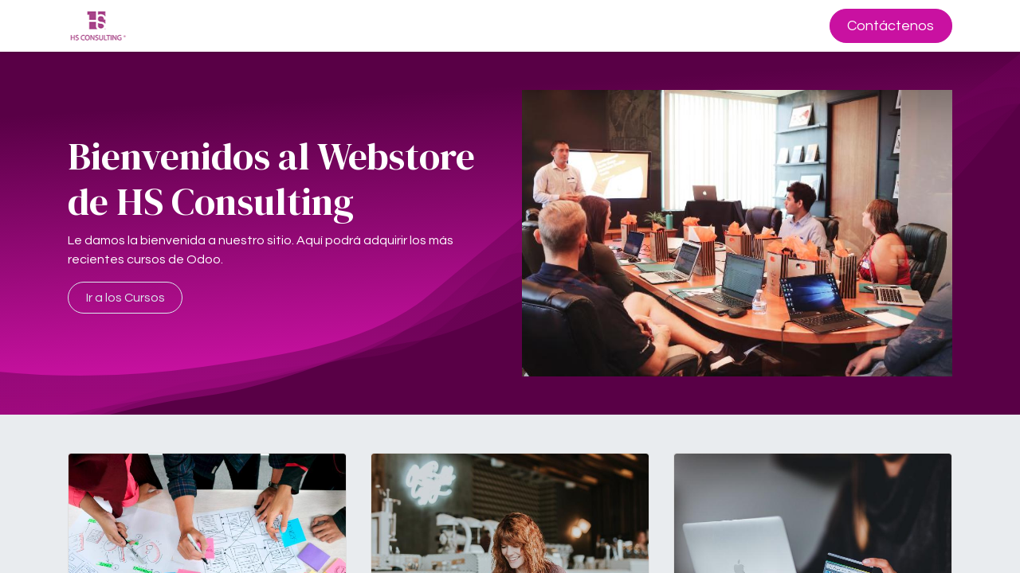

--- FILE ---
content_type: text/html; charset=utf-8
request_url: http://webstore.hconsul.com/shop/category/crm-8
body_size: 7555
content:
<!DOCTYPE html>
<html lang="es-PA" data-website-id="1" data-oe-company-name="Hermec Consulting, S.A." data-add2cart-redirect="1">
    <head>
        <meta charset="utf-8"/>
        <meta http-equiv="X-UA-Compatible" content="IE=edge,chrome=1"/>
        <meta name="viewport" content="width=device-width, initial-scale=1"/>
    <meta name="generator" content="Odoo"/>
      
            <meta property="og:type" content="website"/>
            <meta property="og:title" content="CRM | HS Consulting WebStore"/>
            <meta property="og:site_name" content="HS Consulting WebStore"/>
            <meta property="og:url" content="http://webstore.hconsul.com/shop/category/crm-8"/>
            <meta property="og:image" content="http://webstore.hconsul.com/web/image/website/1/logo?unique=b1e77ea"/>
      
          <meta name="twitter:card" content="summary_large_image"/>
          <meta name="twitter:title" content="CRM | HS Consulting WebStore"/>
          <meta name="twitter:image" content="http://webstore.hconsul.com/web/image/website/1/logo/300x300?unique=b1e77ea"/>
    <link rel="canonical" href="https://webstore.hconsul.com/shop/category/crm-8"/>
    <link rel="preconnect" href="https://fonts.gstatic.com/" crossorigin=""/>
        <title>
        Tienda | 
        HS Consulting WebStore
      </title>
        <link type="image/x-icon" rel="shortcut icon" href="/web/image/website/1/favicon?unique=b1e77ea"/>
        <link rel="preload" href="/web/static/src/libs/fontawesome/fonts/fontawesome-webfont.woff2?v=4.7.0" as="font" crossorigin=""/>
        <link type="text/css" rel="stylesheet" href="/web/assets/70463-f48c076/1/web.assets_frontend.min.css" data-asset-bundle="web.assets_frontend" data-asset-version="f48c076"/>
        <script id="web.layout.odooscript" type="text/javascript">
            var odoo = {
                csrf_token: "cffd947f7354469f0336bc267280fb00546c8ff9o1801019235",
                debug: "",
            };
        </script>
        <script type="text/javascript">
            odoo.__session_info__ = {"is_admin": false, "is_system": false, "is_website_user": true, "user_id": false, "is_frontend": true, "profile_session": null, "profile_collectors": null, "profile_params": null, "show_effect": true, "bundle_params": {"lang": "en_US", "website_id": 1}, "translationURL": "/website/translations", "cache_hashes": {"translations": "79cc7be1f31012387dbbfe262f9f7bd08d96f1ad"}, "geoip_country_code": "US", "geoip_phone_code": 1, "lang_url_code": "es_PA"};
            if (!/(^|;\s)tz=/.test(document.cookie)) {
                const userTZ = Intl.DateTimeFormat().resolvedOptions().timeZone;
                document.cookie = `tz=${userTZ}; path=/`;
            }
        </script>
        <script defer="defer" type="text/javascript" src="/web/assets/46271-055a672/1/web.assets_frontend_minimal.min.js" data-asset-bundle="web.assets_frontend_minimal" data-asset-version="055a672"></script>
        <script defer="defer" type="text/javascript" data-src="/web/assets/69271-6748420/1/web.assets_frontend_lazy.min.js" data-asset-bundle="web.assets_frontend_lazy" data-asset-version="6748420"></script>
        
        
    </head>
    <body>
        <div id="wrapwrap" class="   ">
                <header id="top" data-anchor="true" data-name="Header" class="  o_header_standard">
                    
    <nav data-name="Navbar" class="navbar navbar-expand-lg navbar-light o_colored_level o_cc shadow-sm">
        
            <div id="top_menu_container" class="container justify-content-start justify-content-lg-between">
                
    <a href="/" class="navbar-brand logo me-4">
            
            <span role="img" aria-label="Logo of HS Consulting WebStore" title="HS Consulting WebStore"><img src="/web/image/website/1/logo/HS%20Consulting%20WebStore?unique=b1e77ea" class="img img-fluid" width="95" height="40" alt="HS Consulting WebStore" loading="lazy"/></span>
        </a>
    
                
                <div id="top_menu_collapse" class="collapse navbar-collapse order-last order-lg-0">
    <ul id="top_menu" role="menu" class="nav navbar-nav o_menu_loading flex-grow-1">
        
                        
    <li role="presentation" class="nav-item">
        <a role="menuitem" href="/libro-odoo" class="nav-link ">
            <span>Libro Odoo</span>
        </a>
    </li>
        
            <li class="nav-item mx-lg-3 divider d-none"></li> 
            <li class="o_wsale_my_cart align-self-md-start  nav-item mx-lg-3">
                <a href="/shop/cart" class="nav-link">
                    <i class="fa fa-shopping-cart"></i>
                    <sup class="my_cart_quantity badge text-bg-primary" data-order-id="">0</sup>
                </a>
            </li>
        
                        
            <li class="nav-item ms-lg-auto o_no_autohide_item">
                <a href="/web/login" class="nav-link fw-bold">Iniciar sesión</a>
            </li>
                        
        
        
                    
    </ul>

                    
                </div>
                
        <div class="oe_structure oe_structure_solo ms-lg-4">
            <section class="s_text_block o_colored_level" data-snippet="s_text_block" data-name="Text" style="background-image: none;">
                <div class="container">
                    <a href="https://www.hconsul.com/contactus" class="_cta btn btn-primary" data-bs-original-title="" title="">Contáctenos</a>
                </div>
            </section>
        </div>
                
    <button type="button" data-bs-toggle="collapse" data-bs-target="#top_menu_collapse" class="navbar-toggler ms-auto">
        <span class="navbar-toggler-icon o_not_editable"></span>
    </button>
            </div>
        
    </nav>
    
        </header>
                <main>
                    

            

            





            <div id="wrap" class="js_sale o_wsale_products_page">
                <div class="oe_structure oe_empty" data-editor-message="ARRASTRE BLOQUES AQUÍ" id="oe_structure_website_sale_products_1">
      <section class="s_text_image pt32 pb32 o_colored_level undefined o_cc o_cc3" data-snippet="s_text_image" data-name="Text - Image" data-oe-shape-data="{&#34;shape&#34;:&#34;web_editor/Wavy/03&#34;,&#34;flip&#34;:[]}" style="position: relative;">
        <div class="o_we_shape o_web_editor_Wavy_03"></div>
        <div class="container">
          <div class="row align-items-center">
            <div class="col-lg-6 pt16 pb16 o_colored_level undefined" style="">
              <h2>Bienvenidos al Webstore de HS Consulting<br/></h2>
              <p>Le damos la bienvenida a nuestro sitio. Aquí podrá adquirir los más recientes cursos de Odoo. </p>
              <p>
                <a href="/slides" class="mb-2 btn btn-outline-secondary" data-bs-original-title="" title="" aria-describedby="tooltip333815">Ir a los Cursos </a>
              </p>
            </div>
            <div class="col-lg-6 pt16 pb16 o_colored_level">
              <img src="/unsplash/gMsnXqILjp4/3586/online course.jpe?unique=e338040c" class="img img-fluid mx-auto" alt="man standing in front of people sitting beside table with laptop computers" loading="lazy" data-bs-original-title="" title="" aria-describedby="tooltip243418" data-original-id="3585" data-original-src="/unsplash/gMsnXqILjp4/online course.jpe?unique=b7326e30" data-mimetype="image/jpeg" data-resize-width="690"/>
            </div>
          </div>
        </div>
      </section>
      <section class="s_three_columns bg-200 pt32 pb32 o_colored_level" data-vcss="001" data-snippet="s_three_columns" data-name="Columns">
        <div class="container">
          <div class="row d-flex align-items-stretch">
            <div class="col-lg-4 s_col_no_bgcolor pt16 pb16">
              <div class="card bg-white h-100">
                <img class="card-img-top" src="/unsplash/qC2n6RQU4Vw/3630/experience.jpe?unique=2fb13c55" alt="person writing on white paper" loading="lazy" data-bs-original-title="" title="" aria-describedby="tooltip696273" data-original-id="3625" data-original-src="/unsplash/qC2n6RQU4Vw/experience.jpe?unique=bb9eec2d" data-mimetype="image/jpeg" data-resize-width="690"/>
                <div class="card-body">
                  <h3 class="card-title">
                    <font style="font-size: 18px;">Experiencia en cada Curso</font>
                    <br/>
                  </h3>
                  <p class="card-text" style="text-align: justify;">Con más de 6 años trabajando de la mano con Odoo, nuestros cursos están basados en nuestra experiencia como usuarios de Odoo e implementaciones exitosas en nuestros clientes. Encontrará calidad en cada curso.</p>
                </div>
              </div>
            </div>
            <div class="col-lg-4 s_col_no_bgcolor pt16 pb16">
              <div class="card bg-white h-100">
                <img class="card-img-top" src="/unsplash/WHWYBmtn3_0/3628/tech support.jpe?unique=ae86f95e" alt="woman sitting on brown wooden chair while using silver laptop computer in room" loading="lazy" data-bs-original-title="" title="" aria-describedby="tooltip179647" data-original-id="3626" data-original-src="/unsplash/WHWYBmtn3_0/tech support.jpe?unique=1d03d6d1" data-mimetype="image/jpeg" data-resize-width="690"/>
                <div class="card-body">
                  <h3 class="card-title">
                    <font style="font-size: 18px;">Horas de Consultoría incluidas</font>
                    <br/>
                  </h3>
                  <p class="card-text" style="text-align: justify;">Todos nuestros cursos de pago incluyen 2 horas de consultoría*. Culmine su curso y contáctenos para afianzar su conocimiento en el sistema y de acuerdo a las necesidades de su negocio. <br/></p>
                </div>
              </div>
            </div>
            <div class="col-lg-4 s_col_no_bgcolor pt16 pb16">
              <div class="card bg-white h-100">
                <img class="card-img-top" src="/unsplash/gf8e6XvG_3E/3629/online shopping.jpe?unique=c32e65aa" alt="woman holding black smartphone near silver macbook" loading="lazy" data-bs-original-title="" title="" aria-describedby="tooltip858551" data-original-id="3627" data-original-src="/unsplash/gf8e6XvG_3E/online shopping.jpe?unique=cc323804" data-mimetype="image/jpeg" data-resize-width="690"/>
                <div class="card-body">
                  <h3 class="card-title">
                    <font style="font-size: 18px;">Acceso Inmediato<br/></font>
                  </h3>
                  <p class="card-text" style="text-align: justify;">Adquiera su curso a través de nuestra plataforma y empiece a utilizarlo inmediatamente. Al culminar su curso reciba un certificado de participación.</p>
                  <p class="card-text" style="text-align: justify;">
                    <br/>
                  </p>
                </div>
              </div>
            </div>
          </div>
        </div>
      </section>
      <section class="s_text_block o_colored_level pb0 pt0" data-snippet="s_text_block" data-name="Text">
        <div class="s_allow_columns container" style="text-align: center;">
          <font style="font-size: 12px;">*Las horas de consultoría deben ser utilizadas 30 días calendario luego de adquirido el curso</font>
        </div>
      </section>
    </div>
  <div class="container oe_website_sale pt-2">
                    <div class="row o_wsale_products_main_row align-items-start flex-nowrap">
                        <div id="products_grid" class=" col-12">
        <ol class="breadcrumb d-none d-lg-flex w-100 p-0 small">
            <li class="breadcrumb-item">
                <a href="/shop">Productos</a>
            </li>
                <li class="breadcrumb-item">
                    <span class="d-inline-block">CRM</span>
                </li>
        </ol>
                            <div class="products_header btn-toolbar flex-nowrap align-items-center justify-content-between mb-3">
    <form method="get" class="o_searchbar_form o_wait_lazy_js s_searchbar_input o_wsale_products_searchbar_form me-auto flex-grow-1 d-lg-inline d-none" action="/shop/category/crm-8?category=8" data-snippet="s_searchbar_input">
            <div role="search" class="input-group ">
        <input type="search" name="search" class="search-query form-control oe_search_box border-0 text-bg-light" placeholder="Buscar…" value="" data-search-type="products" data-limit="5" data-display-image="true" data-display-description="true" data-display-extra-link="true" data-display-detail="true" data-order-by="name asc"/>
        <button type="submit" aria-label="Buscar" title="Buscar" class="btn oe_search_button btn btn-light">
            <i class="oi oi-search"></i>
        </button>
    </div>

            <input name="order" type="hidden" class="o_search_order_by" value="name asc"/>
            
        
        </form>

                                
        <div class="o_pricelist_dropdown dropdown d-none">

            <a role="button" href="#" data-bs-toggle="dropdown" class="dropdown-toggle btn btn-light">
                Tarifa pública
            </a>
            <div class="dropdown-menu" role="menu">
                    <a role="menuitem" class="dropdown-item" href="/shop/change_pricelist/1">
                        <span class="switcher_pricelist" data-pl_id="1">Tarifa pública</span>
                    </a>
            </div>
        </div>

        <div class="o_sortby_dropdown dropdown dropdown_sorty_by ms-lg-3 d-none d-lg-inline-block ms-3">
            <small class="d-none d-lg-inline text-muted">Ordenar por:</small>
            <a role="button" href="#" data-bs-toggle="dropdown" class="dropdown-toggle btn btn-light">
                <span class="d-none d-lg-inline">
                    <span>Destacado</span>
                </span>
                <i class="fa fa-sort-amount-asc d-lg-none"></i>
            </a>
            <div class="dropdown-menu dropdown-menu-end" role="menu">
                    <a role="menuitem" rel="noindex,nofollow" class="dropdown-item" href="/shop?order=website_sequence+asc&amp;category=8">
                        <span>Destacado</span>
                    </a>
                    <a role="menuitem" rel="noindex,nofollow" class="dropdown-item" href="/shop?order=create_date+desc&amp;category=8">
                        <span>Llegadas más recientes</span>
                    </a>
                    <a role="menuitem" rel="noindex,nofollow" class="dropdown-item" href="/shop?order=name+asc&amp;category=8">
                        <span>Nombre (A-Z)</span>
                    </a>
                    <a role="menuitem" rel="noindex,nofollow" class="dropdown-item" href="/shop?order=list_price+asc&amp;category=8">
                        <span>Precio - bajo a alto</span>
                    </a>
                    <a role="menuitem" rel="noindex,nofollow" class="dropdown-item" href="/shop?order=list_price+desc&amp;category=8">
                        <span>Precio - alto a bajo</span>
                    </a>
            </div>
        </div>

                                <div class="d-flex align-items-center d-lg-none me-auto">

                                    <a class="btn btn-light me-2" href="/shop">
                                        <i class="fa fa-angle-left"></i>
                                    </a>
                                    <h4 class="mb-0 me-auto">CRM</h4>
                                </div>

        <div class="o_wsale_apply_layout btn-group ms-3 d-flex ms-3" data-active-classes="border-primary">
            <input type="radio" class="btn-check" name="wsale_products_layout" id="o_wsale_apply_grid" value="grid" checked="checked"/>
            <label title="Cuadrícula" for="o_wsale_apply_grid" class="btn btn-light border-primary o_wsale_apply_grid">
                <i class="fa fa-th-large"></i>
            </label>
            <input type="radio" class="btn-check" name="wsale_products_layout" id="o_wsale_apply_list" value="list"/>
            <label title="Lista" for="o_wsale_apply_list" class="btn btn-light  o_wsale_apply_list">
                <i class="oi oi-view-list"></i>
            </label>
        </div>

                                <button data-bs-toggle="offcanvas" data-bs-target="#o_wsale_offcanvas" class="btn btn-light position-relative ms-3 d-lg-none">
                                    <i class="fa fa-sliders"></i>
                                </button>
                            </div>





                                

                            <div class="text-center text-muted mt128 mb256">
                                    <h3 class="mt8">Ningún producto definido</h3>
                                    <p>No hay productos definidos en esta categoría.</p>
                            </div>
                            <div class="products_pager d-flex justify-content-center pt-5 pb-3">
                            </div>
                        </div>
                    </div>

        <aside id="o_wsale_offcanvas" class="offcanvas offcanvas-end p-0">

            <div class="offcanvas-body d-lg-none flex-grow-0 overflow-visible">
    <form method="get" class="o_searchbar_form o_wait_lazy_js s_searchbar_input o_wsale_products_searchbar_form me-auto flex-grow-1 " action="/shop/category/crm-8?category=8" data-snippet="s_searchbar_input">
            <div role="search" class="input-group ">
        <input type="search" name="search" class="search-query form-control oe_search_box border-0 text-bg-light" placeholder="Buscar…" value="" data-search-type="products" data-limit="5" data-display-image="true" data-display-description="true" data-display-extra-link="true" data-display-detail="true" data-order-by="name asc"/>
        <button type="submit" aria-label="Buscar" title="Buscar" class="btn oe_search_button btn btn-light">
            <i class="oi oi-search"></i>
        </button>
    </div>

            <input name="order" type="hidden" class="o_search_order_by" value="name asc"/>
            
        
        </form>
            </div>
            <div id="o_wsale_offcanvas_content" class="accordion accordion-flush flex-grow-1 overflow-auto">
                <div class="accordion-item">
                    <h2 id="o_wsale_offcanvas_orderby_header" class="accordion-header mb-0">
                        <button class="o_wsale_offcanvas_title accordion-button border-top rounded-0 collapsed" type="button" data-bs-toggle="collapse" data-bs-target="#o_wsale_offcanvas_orderby" aria-expanded="false" aria-controls="o_wsale_offcanvas_orderby">
                                <b>Ordenar por</b>
                        </button>
                    </h2>
                    <div id="o_wsale_offcanvas_orderby" class="accordion-collapse collapse" aria-labelledby="o_wsale_offcanvas_orderby_header">
                        <div class="accordion-body pt-0">
                            <div class="list-group list-group-flush">
                                <a role="menuitem" rel="noindex,nofollow" class="list-group-item border-0 ps-0 pb-0" href="/shop?order=website_sequence+asc&amp;category=8">
                                    <div class="form-check d-inline-block">
                                        <input type="radio" class="form-check-input o_not_editable" name="wsale_sortby_radios_offcanvas" onclick="location.href=&#39;/shop?order=website_sequence+asc&amp;category=8&#39;;"/>
                                            <label class="form-check-label fw-normal">Destacado</label>
                                        
                                    </div>
                                </a><a role="menuitem" rel="noindex,nofollow" class="list-group-item border-0 ps-0 pb-0" href="/shop?order=create_date+desc&amp;category=8">
                                    <div class="form-check d-inline-block">
                                        <input type="radio" class="form-check-input o_not_editable" name="wsale_sortby_radios_offcanvas" onclick="location.href=&#39;/shop?order=create_date+desc&amp;category=8&#39;;"/>
                                            <label class="form-check-label fw-normal">Llegadas más recientes</label>
                                        
                                    </div>
                                </a><a role="menuitem" rel="noindex,nofollow" class="list-group-item border-0 ps-0 pb-0" href="/shop?order=name+asc&amp;category=8">
                                    <div class="form-check d-inline-block">
                                        <input type="radio" class="form-check-input o_not_editable" name="wsale_sortby_radios_offcanvas" onclick="location.href=&#39;/shop?order=name+asc&amp;category=8&#39;;"/>
                                            <label class="form-check-label fw-normal">Nombre (A-Z)</label>
                                        
                                    </div>
                                </a><a role="menuitem" rel="noindex,nofollow" class="list-group-item border-0 ps-0 pb-0" href="/shop?order=list_price+asc&amp;category=8">
                                    <div class="form-check d-inline-block">
                                        <input type="radio" class="form-check-input o_not_editable" name="wsale_sortby_radios_offcanvas" onclick="location.href=&#39;/shop?order=list_price+asc&amp;category=8&#39;;"/>
                                            <label class="form-check-label fw-normal">Precio - bajo a alto</label>
                                        
                                    </div>
                                </a><a role="menuitem" rel="noindex,nofollow" class="list-group-item border-0 ps-0 pb-0" href="/shop?order=list_price+desc&amp;category=8">
                                    <div class="form-check d-inline-block">
                                        <input type="radio" class="form-check-input o_not_editable" name="wsale_sortby_radios_offcanvas" onclick="location.href=&#39;/shop?order=list_price+desc&amp;category=8&#39;;"/>
                                            <label class="form-check-label fw-normal">Precio - alto a bajo</label>
                                        
                                    </div>
                                </a>
                            </div>
                        </div>
                    </div>
                </div>


            </div>
            <div class="offcanvas-body d-flex justify-content-between flex-grow-0 border-top overflow-hidden">
                <a href="/shop" title="Eliminar filtros" class="btn btn-light d-flex py-1 mb-2 disabled" aria-disabled="true">
                    Eliminar filtros
                </a>
            </div>
        </aside>
                </div>
                <div class="oe_structure oe_empty oe_structure_not_nearest" id="oe_structure_website_sale_products_2"></div>
            </div>
        
                </main>
                <footer id="bottom" data-anchor="true" data-name="Footer" class="o_footer o_colored_level o_cc ">
                    <div id="footer" class="oe_structure oe_structure_solo o_we_force_no_transition">
      <section class="s_text_block pt40 pb16 o_we_force_no_transition" data-snippet="s_text_block" data-name="Text">
        <div class="container">
          <div class="row o_we_force_no_transition">
            <div class="col-lg-2 pt24 pb24 o_colored_level">
              <h5 class="mb-3">Enlaces de Ínteres</h5>
              <ul class="list-unstyled">
                <li>
                  <a href="/">Inicio</a>
                </li>
                <li>
                  <a href="/slides" data-bs-original-title="" title="">Cursos</a>
                </li>
                <li>
                  <a href="/terms" data-bs-original-title="" title="" aria-describedby="tooltip485845">Términos y Condiciones</a>
                </li>
                <li>
                  <a href="/contactus">Contáctenos</a>
                </li>
              </ul>
            </div>
            <div class="col-lg-5 pt24 o_colored_level pb32">
              <h5 class="mb-3">Acerca de</h5>
              <p>Con más de 5 millones de usuarios y más de 50,000 empresas, Odoo es el software empresarial que puede hacer crecer su negocio.<br/>Contáctenos para conocer cómo Odoo puede ayudar a su negocio.</p>
            </div>
            <div id="connect" class="col-lg-4 offset-lg-1 pt24 pb24 o_colored_level o_we_force_no_transition">
              <h5 class="mb-3">Contacte con nosotros</h5>
              <ul class="list-unstyled">
                <li>
                  <i class="fa fa-comment fa-fw me-2"></i>
                  <span>
                    <a href="/contactus">Contáctenos</a>
                  </span>
                </li>
                <li>
                  <i class="fa fa-envelope fa-fw me-2"></i>
                  <span>
                    <a href="mailto:ventas@hconsul.com" data-bs-original-title="" title="" aria-describedby="tooltip236398">ventas@hconsul.com</a>
                  </span>
                </li>
                <li>
                  <i class="fa fa-phone fa-fw me-2"></i>
                  <span class="o_force_ltr">
                    <a href="tel:+1 (650) 555-0111" data-bs-original-title="" title="" aria-describedby="tooltip688184">+ (507) 394-8250</a>
                  </span>
                </li>
              </ul>
              <div class="s_share text-start o_no_link_popover" data-name="Social Media">
                <h5 class="s_share_title d-none">Síganos</h5>
                <a href="/website/social/facebook" class="s_share_facebook" target="_blank">
                  <i class="fa fa-facebook rounded-circle shadow-sm"></i>
                </a>
                <a href="/website/social/instagram" class="s_share_twitter" target="_blank" data-bs-original-title="" title="" aria-describedby="tooltip311803">
                  <i class="fa rounded-circle shadow-sm fa-instagram" data-bs-original-title="" title="" aria-describedby="tooltip815439"></i>
                </a>
                <a href="/website/social/linkedin" class="s_share_linkedin" target="_blank">
                  <i class="fa fa-linkedin rounded-circle shadow-sm"></i>
                </a>
                <a href="/" class="link-800 float-end">
                  <i class="fa fa-home rounded-circle shadow-sm"></i>
                </a>
              </div>
            </div>
          </div>
        </div>
      </section>
    </div>
  <div class="o_footer_copyright o_colored_level o_cc" data-name="Copyright">
                        <div class="container py-3">
                            <div class="row">
                                <div class="col-sm text-center text-sm-start text-muted">
                                    <span class="o_footer_copyright_name me-2">Copyright &copy; Nombre de la empresa</span>
        
        
                                </div>
                                <div class="col-sm text-center text-sm-end o_not_editable">
        <div class="o_brand_promotion">
        Con tecnología de 
            <a target="_blank" class="badge text-bg-light" href="http://www.odoo.com?utm_source=db&amp;utm_medium=website">
                <img alt="Odoo" src="/web/static/img/odoo_logo_tiny.png" width="62" height="20" style="width: auto; height: 1em; vertical-align: baseline;" loading="lazy"/>
            </a>
        - 
                    El mejor <a target="_blank" href="http://www.odoo.com/app/ecommerce?utm_source=db&amp;utm_medium=website">Comercio electrónico de código abierto</a>
                
        </div>
                                </div>
                            </div>
                        </div>
                    </div>
                </footer>
            </div>
        
        </body>
</html>

--- FILE ---
content_type: image/svg+xml
request_url: http://webstore.hconsul.com/web_editor/shape/web_editor/Wavy/03.svg?c1=%23C911A1&c2=%23590046
body_size: 2917
content:
<svg id="Waves" xmlns="http://www.w3.org/2000/svg" xmlns:xlink="http://www.w3.org/1999/xlink" viewBox="0 0 1400 1400">
  <defs>
    <linearGradient id="linear-gradient" x1="10519.02" y1="-581.49" x2="10518.92" y2="-582.19" gradientTransform="translate(-18081425.5 463943.89) scale(1719 796.99)" gradientUnits="userSpaceOnUse">
      <stop offset="0" stop-color="#C911A1"/>
      <stop offset="1" stop-color="#590046"/>
    </linearGradient>
    <linearGradient id="linear-gradient-2" x1="10519.03" y1="-581.94" x2="10518.93" y2="-582.65" gradientTransform="translate(-18081425.5 449715.77) scale(1719 771.86)" xlink:href="#linear-gradient"/>
    <linearGradient id="linear-gradient-3" x1="10519.02" y1="-582.86" x2="10518.92" y2="-583.56" gradientTransform="translate(-18081425.5 423970.22) scale(1719 726.56)" xlink:href="#linear-gradient"/>
    <linearGradient id="linear-gradient-4" x1="10519.02" y1="-581.73" x2="10518.92" y2="-582.43" gradientTransform="translate(-18081425.5 456496.12) scale(1719 783.89)" xlink:href="#linear-gradient"/>
    <linearGradient id="linear-gradient-5" x1="10519.02" y1="-583.11" x2="10518.93" y2="-583.73" gradientTransform="translate(-18081425.5 419548.87) scale(1719 718.79)" gradientUnits="userSpaceOnUse">
      <stop offset="0" stop-color="#C911A1"/>
      <stop offset="0.82" stop-color="#590046"/>
    </linearGradient>
  </defs>
    <path d="M0,0V570q140-90.58,280-106.62c93.33-10.68,186.67-50,280-63.79S746.67,320.69,840,285s186.67-41.11,280-16.25,186.67-82,280-197.35V0Z" style="opacity: 0.200000002980232;isolation: isolate;fill: url(#linear-gradient)"/>
    <path d="M0,0V552q140-61.47,280-78.81c124.94-15.47,276.17-90.87,392-142.9,41.89-18.81,80.58-48.29,126.27-53,18-1.84,36.22.37,54.22,2.56,50.31,6.15,86.66,8.63,136.34-3.91C1204.08,221.65,1306.67,73,1400,71.4V0Z" style="opacity: 0.400000005960465;isolation: isolate;fill: url(#linear-gradient-2)"/>
    <path d="M0,0V519.63q140-34.39,280-55A1323.85,1323.85,0,0,0,482.88,418c52.67-16.48,105.39-54,146-92.72a228.65,228.65,0,0,1,64.4-43.18c7.85-3.51,16.23-6.62,24.8-6,23.6,1.72,33,23.45,45,40.37,78.16,111,195.49,55.27,271.4-13.94,58-52.94,272.19-272.48,365.52-252.77V0Z" style="opacity: 0.300000011920929;isolation: isolate;fill: url(#linear-gradient-3)"/>
    <path d="M0,0V560.63q140-85.81,280-108.82,112.17-18.44,225.05-32.18c65.77-8,98.82-33.36,147.59-84.43,29.86-31.26,53.06-68.59,84.47-98.29C747.54,227,761,217.49,775,220.32c12,2.41,21.24,12.44,27.2,23.1,53.56,95.89,124,95.84,178.59,69.1C1220.56,195.13,1191.17,209.82,1400,71.4V0Z" style="opacity: 0.119999997317791;isolation: isolate;fill: url(#linear-gradient-4)"/>
    <path d="M0,0V439.85a1160.44,1160.44,0,0,0,280-7.12c101.45-14.87,227.12-30.31,308.41-97.84L709.58,234.22c18.3-15.21,39.61-31.35,63.21-28.3,28.74,3.72,45.41,33.13,65.77,53.75C913.81,335.85,1273.29,105.21,1400,2.51V0Z" style="fill: url(#linear-gradient-5)"/>
</svg>
